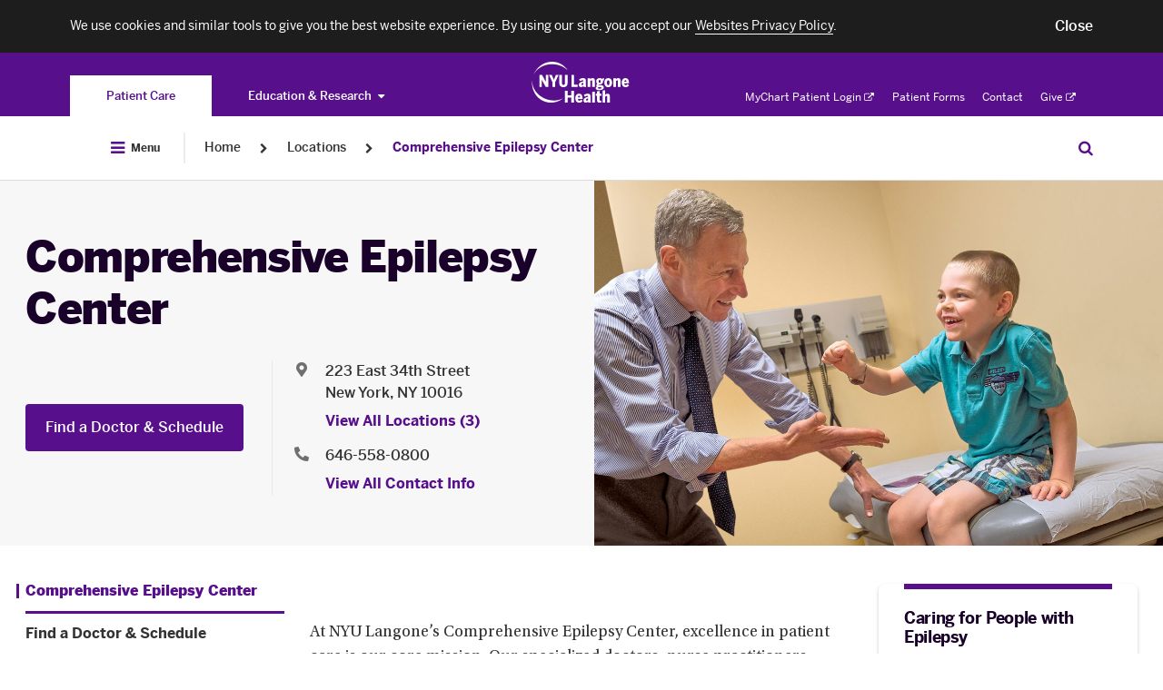

--- FILE ---
content_type: application/javascript
request_url: https://nyulangone.org/bundles/nyulangoneweb/js/assets/modules.js?ARTIFACT_VERSION=5.43-build.5956.c40d6ebce2
body_size: 3818
content:
"use strict";var NYU=NYU||{};NYU.Modules=NYU.Modules||{},NYU.Modules.share=function(t,e,a){function i(a){t(e).find("."+a).on("click touchend",function(e){e.preventDefault();var i=t(this).attr("href");window.open(i,a,l)})}function o(){var i=t(e).find(".email"),o=t(".mailer").eq(0),n=a.Utils.overlay(o);o.remove(),a.Events.listen("overlayHide",function(t){s(o)}),o.data("formState",o.html()),i.on("click",function(e){e.preventDefault(),u?n.show():a.Services.generateCsrfToken("email_share",function(e,a){if(e){var i=['<div class="response center">',"<h4>Whoops! There was an error on our side</h4>","<p>Please reload the page and try again.</p>","</div>"];o.html(i.join("")),d=!0}else u=a,o.find("#email_share__token").val(a);n.show(),function(){var e=t(".mailer").width();if(304>e-20){var a=(e-20)/304;t(".g-recaptcha").css({transform:"scale("+a+")"})}else t(".g-recaptcha").css({transform:"scale(1)"})}()})}),o.on("click",".cancel",function(){n.hide()}),o.on("click",'[type="submit"]',function(t){t.preventDefault();var e=o.find("form"),i=e.attr("action"),s=o.find('[type="submit"]');(new Validator).check(o,function(){s.prop("disabled",!0),a.Services.submitEmailShareForm(i,e.serialize(),function(t,e){o.html(e),d=!0,u=null})})})}function s(t){d&&(t.html(t.data("formState")),d=!1)}var n=(t(window).width()-575)/2,r=(t(window).height()-440)/2,l="status=1,width=575,height=440,top="+r+",left="+n,c={twitterx:"",facebook:""},d=!1,u=null;return{init:function(){o();for(var e in c)i(e);t("#print-page").on("click",function(t){t.preventDefault(),window.print()})}}},NYU.Modules.slickSlider=function(t,e,a){var i=t(e),o={selectorContainer:i.data("slider-container")||".news-related__container",selectorToolbar:i.data("slider-toolbar")||".news-related__toolbar",toolbarDotsClass:i.data("slider-toolbar-dots-class")||"news-related__dots",toolbarDotClass:i.data("slider-toolbar-dot-class")||"slick-dot",toolbarDotMediumClass:i.data("slider-toolbar-dot-medium-class")||"slick-dot--medium",toolbarDotSmallClass:i.data("slider-toolbar-dot-small-class")||"slick-dot--small",selectorAccordion:i.data("slider-accordion")||".news-related__accordion",accordionState:i.data("slider-accordion-state")||"collapsed",accordionTextCollapsed:i.data("slider-accordion-text-collapsed")||"Show More",accordionTextExpanded:i.data("slider-accordion-text-expanded")||"Show Less",arrowPrevAddClass:i.data("slider-arrow-prev-add-class")||"dtm-newshub-nav-prev",arrowNextAddClass:i.data("slider-arrow-next-add-class")||"dtm-newshub-nav-next",accordionShowMinItems:3,sideNavActiveAddClass:i.data("side-nav-active-add-class")||"news-related--side-nav"},s=i.find(o.selectorContainer);return o.slick={dots:!0,dotsClass:o.toolbarDotsClass,appendDots:i.find(o.selectorToolbar)},o.afterResize=function(){var t=this.$el.parents("article.rail").length>0,e=this.settings.accordionShowMinItems,a=this.getViewport();switch(this.$el.toggleClass(this.settings.sideNavActiveAddClass,t),a){case"medium":e=t?2:3;break;case"inside-medium":e=t?1:3;break;default:e=3}this.settings.accordionShowMinItems!==e&&(this.settings.accordionShowMinItems=e,this.updateAccordion())},o.initEvents=function(){this.$el.parents(".accordion").on("accordion:open",function(){this.resize()}.bind(this));var t;s.on("click","button.slick-arrow",function(){clearTimeout(t),t=setTimeout(function(){s.find(".slick-current").attr({tabindex:"-1"});var t=s.find(".slick-current").find("a");t[0]&&t[0].focus()},500)}),s.find(".slick-current").attr({tabindex:"-1"})},{init:function(){a.Component.slickSlider(i,o)}}},NYU.Modules.reCaptcha=function(t,e,a){function i(){var e=t(".g-recaptcha"),a=e.parent().width();if(e.parent().is(":visible")&&304>a){var i=a/304;e.css({transform:"scale("+i+")"})}else e.css({transform:"scale(1)"})}function o(){i(),t(window).resize(i)}return{init:function(){o()}}};